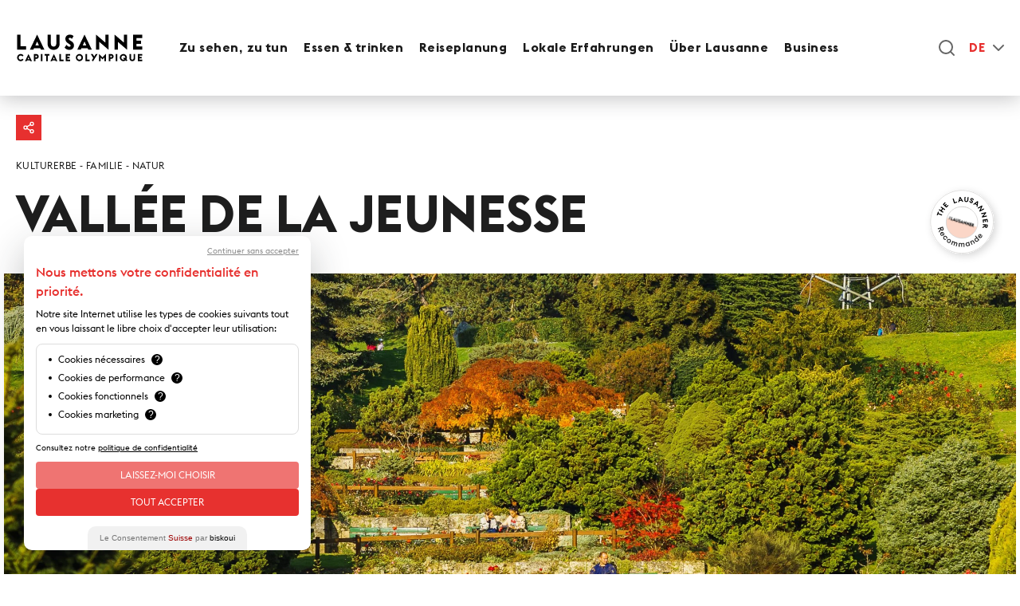

--- FILE ---
content_type: text/html; charset=UTF-8
request_url: https://www.lausanne-tourisme.ch/de/entdecken/vallee-de-la-jeunesse/
body_size: 15976
content:
<!DOCTYPE html>
<html lang="de-DE">
<head>
  <script>var dataLayer = window.dataLayer = window.dataLayer || [];</script>
  <!-- Google Tag Manager -->
  <script>(function(w, d, s, l, i) {
      w[l] = w[l] || [];
      w[l].push({
        'gtm.start':
          new Date().getTime(), event: 'gtm.js'
      });
      var f = d.getElementsByTagName(s)[0],
        j = d.createElement(s), dl = l != 'dataLayer' ? '&l=' + l : '';
      j.async = true;
      j.src =
        'https://www.googletagmanager.com/gtm.js?id=' + i + dl;
      f.parentNode.insertBefore(j, f);
    })(window, document, 'script', 'dataLayer', 'GTM-N55FQ9BL');</script>
  <!-- End Google Tag Manager -->
  <meta charset="utf-8">
  <meta name="viewport" content="width=device-width, initial-scale=1.0, minimal-ui">
  <meta name="facebook-domain-verification" content="ol6p4ctszo9ij7uec1g62l4tq470xt">
  <link rel="icon" type="image/png" href="https://www.lausanne-tourisme.ch/app/themes/bwap-theme/images/favicon.png">
  <link rel="manifest" href="/manifest.json">
    <link rel="canonical" href="https://www.lausanne-tourisme.ch/de/entdecken/vallee-de-la-jeunesse/" /><title>Vallée de la Jeunesse &#8211; Lausanne Tourisme &#8211; Site officiel du tourisme à Lausanne</title>
<meta name='robots' content='max-image-preview:large, index, follow' />
<link rel="alternate" hreflang="fr" href="https://www.lausanne-tourisme.ch/fr/decouvrir/vallee-de-la-jeunesse/" />
<link rel="alternate" hreflang="en" href="https://www.lausanne-tourisme.ch/en/explore/vallee-de-la-jeunesse/" />
<link rel="alternate" hreflang="de" href="https://www.lausanne-tourisme.ch/de/entdecken/vallee-de-la-jeunesse/" />
<link rel="alternate" hreflang="x-default" href="https://www.lausanne-tourisme.ch/fr/decouvrir/vallee-de-la-jeunesse/" />
<link rel='dns-prefetch' href='//ajax.googleapis.com' />
<link rel='dns-prefetch' href='//static2.lausanne-tourisme.ch' />
<link rel="alternate" title="oEmbed (JSON)" type="application/json+oembed" href="https://www.lausanne-tourisme.ch/de/wp-json/oembed/1.0/embed?url=https%3A%2F%2Fwww.lausanne-tourisme.ch%2Fde%2Fentdecken%2Fvallee-de-la-jeunesse%2F" />
<link rel="alternate" title="oEmbed (XML)" type="text/xml+oembed" href="https://www.lausanne-tourisme.ch/de/wp-json/oembed/1.0/embed?url=https%3A%2F%2Fwww.lausanne-tourisme.ch%2Fde%2Fentdecken%2Fvallee-de-la-jeunesse%2F&#038;format=xml" />
<meta property="og:title" content="Vall&eacute;e de la Jeunesse"/><meta name="twitter:title" content="Vall&eacute;e de la Jeunesse"/>    <meta property="og:url" content="https://www.lausanne-tourisme.ch/de/entdecken/vallee-de-la-jeunesse/" />
    <meta property="og:type" content="page" />
    <meta property="og:site_name" content="Lausanne Tourisme - Site officiel du tourisme &agrave; Lausanne" />
    <meta name="twitter:card" content="summary" />
    <meta name="twitter:domain" content="Lausanne Tourisme - Site officiel du tourisme &agrave; Lausanne" />
    <meta property="og:image" content="https://static.lausanne-tourisme.ch/image/upload/f_auto,w_768/dnfg9e6xg3ve1rf0vukq"/><meta name="twitter:image" content="https://static.lausanne-tourisme.ch/image/upload/f_auto,w_768/dnfg9e6xg3ve1rf0vukq"/><meta name="description" content="Ein idealer &Uuml;bungsplatz f&uuml;r Skateboarder und Rollschuhfahrer, die auf einer Strecke von einem Kilometer keine Strasse &uuml;berqueren m&uuml;ssen."/><meta property="og:description" content="Ein idealer &Uuml;bungsplatz f&uuml;r Skateboarder und Rollschuhfahrer, die auf einer Strecke von einem Kilometer keine Strasse &uuml;berqueren m&uuml;ssen."/><meta name="twitter:description" content="Ein idealer &Uuml;bungsplatz f&uuml;r Skateboarder und Rollschuhfahrer, die auf einer Strecke von einem Kilometer keine Strasse &uuml;berqueren m&uuml;ssen."/><style id='wp-img-auto-sizes-contain-inline-css' type='text/css'>
img:is([sizes=auto i],[sizes^="auto," i]){contain-intrinsic-size:3000px 1500px}
/*# sourceURL=wp-img-auto-sizes-contain-inline-css */
</style>
<style id='classic-theme-styles-inline-css' type='text/css'>
/*! This file is auto-generated */
.wp-block-button__link{color:#fff;background-color:#32373c;border-radius:9999px;box-shadow:none;text-decoration:none;padding:calc(.667em + 2px) calc(1.333em + 2px);font-size:1.125em}.wp-block-file__button{background:#32373c;color:#fff;text-decoration:none}
/*# sourceURL=/wp-includes/css/classic-themes.min.css */
</style>
<link rel='stylesheet' id='styles-css' href='https://static2.lausanne-tourisme.ch/assets/main.css?ver=6.9' type='text/css' media='all' />
<script type="text/javascript" id="wpml-cookie-js-extra">
/* <![CDATA[ */
var wpml_cookies = {"wp-wpml_current_language":{"value":"de","expires":1,"path":"/"}};
var wpml_cookies = {"wp-wpml_current_language":{"value":"de","expires":1,"path":"/"}};
//# sourceURL=wpml-cookie-js-extra
/* ]]> */
</script>
<script type="text/javascript" src="https://www.lausanne-tourisme.ch/app/plugins/sitepress-multilingual-cms/res/js/cookies/language-cookie.js?ver=486900" id="wpml-cookie-js" defer="defer" data-wp-strategy="defer"></script>
<script type="text/javascript" src="https://ajax.googleapis.com/ajax/libs/jquery/3.7.1/jquery.min.js" id="jquery-js"></script>
<link rel="https://api.w.org/" href="https://www.lausanne-tourisme.ch/de/wp-json/" />    <style id="antiClickjack">body{display:none !important;}</style>
    <script type="text/javascript">if (self === top) {var antiClickjack = document.getElementById("antiClickjack"); antiClickjack.parentNode.removeChild(antiClickjack);}else{top.location = self.location;}</script>
    <meta name="generator" content="WPML ver:4.8.6 stt:1,4,3;" />
<style id='global-styles-inline-css' type='text/css'>
:root{--wp--preset--aspect-ratio--square: 1;--wp--preset--aspect-ratio--4-3: 4/3;--wp--preset--aspect-ratio--3-4: 3/4;--wp--preset--aspect-ratio--3-2: 3/2;--wp--preset--aspect-ratio--2-3: 2/3;--wp--preset--aspect-ratio--16-9: 16/9;--wp--preset--aspect-ratio--9-16: 9/16;--wp--preset--color--black: #000000;--wp--preset--color--cyan-bluish-gray: #abb8c3;--wp--preset--color--white: #ffffff;--wp--preset--color--pale-pink: #f78da7;--wp--preset--color--vivid-red: #cf2e2e;--wp--preset--color--luminous-vivid-orange: #ff6900;--wp--preset--color--luminous-vivid-amber: #fcb900;--wp--preset--color--light-green-cyan: #7bdcb5;--wp--preset--color--vivid-green-cyan: #00d084;--wp--preset--color--pale-cyan-blue: #8ed1fc;--wp--preset--color--vivid-cyan-blue: #0693e3;--wp--preset--color--vivid-purple: #9b51e0;--wp--preset--gradient--vivid-cyan-blue-to-vivid-purple: linear-gradient(135deg,rgb(6,147,227) 0%,rgb(155,81,224) 100%);--wp--preset--gradient--light-green-cyan-to-vivid-green-cyan: linear-gradient(135deg,rgb(122,220,180) 0%,rgb(0,208,130) 100%);--wp--preset--gradient--luminous-vivid-amber-to-luminous-vivid-orange: linear-gradient(135deg,rgb(252,185,0) 0%,rgb(255,105,0) 100%);--wp--preset--gradient--luminous-vivid-orange-to-vivid-red: linear-gradient(135deg,rgb(255,105,0) 0%,rgb(207,46,46) 100%);--wp--preset--gradient--very-light-gray-to-cyan-bluish-gray: linear-gradient(135deg,rgb(238,238,238) 0%,rgb(169,184,195) 100%);--wp--preset--gradient--cool-to-warm-spectrum: linear-gradient(135deg,rgb(74,234,220) 0%,rgb(151,120,209) 20%,rgb(207,42,186) 40%,rgb(238,44,130) 60%,rgb(251,105,98) 80%,rgb(254,248,76) 100%);--wp--preset--gradient--blush-light-purple: linear-gradient(135deg,rgb(255,206,236) 0%,rgb(152,150,240) 100%);--wp--preset--gradient--blush-bordeaux: linear-gradient(135deg,rgb(254,205,165) 0%,rgb(254,45,45) 50%,rgb(107,0,62) 100%);--wp--preset--gradient--luminous-dusk: linear-gradient(135deg,rgb(255,203,112) 0%,rgb(199,81,192) 50%,rgb(65,88,208) 100%);--wp--preset--gradient--pale-ocean: linear-gradient(135deg,rgb(255,245,203) 0%,rgb(182,227,212) 50%,rgb(51,167,181) 100%);--wp--preset--gradient--electric-grass: linear-gradient(135deg,rgb(202,248,128) 0%,rgb(113,206,126) 100%);--wp--preset--gradient--midnight: linear-gradient(135deg,rgb(2,3,129) 0%,rgb(40,116,252) 100%);--wp--preset--font-size--small: 13px;--wp--preset--font-size--medium: 20px;--wp--preset--font-size--large: 36px;--wp--preset--font-size--x-large: 42px;--wp--preset--spacing--20: 0.44rem;--wp--preset--spacing--30: 0.67rem;--wp--preset--spacing--40: 1rem;--wp--preset--spacing--50: 1.5rem;--wp--preset--spacing--60: 2.25rem;--wp--preset--spacing--70: 3.38rem;--wp--preset--spacing--80: 5.06rem;--wp--preset--shadow--natural: 6px 6px 9px rgba(0, 0, 0, 0.2);--wp--preset--shadow--deep: 12px 12px 50px rgba(0, 0, 0, 0.4);--wp--preset--shadow--sharp: 6px 6px 0px rgba(0, 0, 0, 0.2);--wp--preset--shadow--outlined: 6px 6px 0px -3px rgb(255, 255, 255), 6px 6px rgb(0, 0, 0);--wp--preset--shadow--crisp: 6px 6px 0px rgb(0, 0, 0);}:where(.is-layout-flex){gap: 0.5em;}:where(.is-layout-grid){gap: 0.5em;}body .is-layout-flex{display: flex;}.is-layout-flex{flex-wrap: wrap;align-items: center;}.is-layout-flex > :is(*, div){margin: 0;}body .is-layout-grid{display: grid;}.is-layout-grid > :is(*, div){margin: 0;}:where(.wp-block-columns.is-layout-flex){gap: 2em;}:where(.wp-block-columns.is-layout-grid){gap: 2em;}:where(.wp-block-post-template.is-layout-flex){gap: 1.25em;}:where(.wp-block-post-template.is-layout-grid){gap: 1.25em;}.has-black-color{color: var(--wp--preset--color--black) !important;}.has-cyan-bluish-gray-color{color: var(--wp--preset--color--cyan-bluish-gray) !important;}.has-white-color{color: var(--wp--preset--color--white) !important;}.has-pale-pink-color{color: var(--wp--preset--color--pale-pink) !important;}.has-vivid-red-color{color: var(--wp--preset--color--vivid-red) !important;}.has-luminous-vivid-orange-color{color: var(--wp--preset--color--luminous-vivid-orange) !important;}.has-luminous-vivid-amber-color{color: var(--wp--preset--color--luminous-vivid-amber) !important;}.has-light-green-cyan-color{color: var(--wp--preset--color--light-green-cyan) !important;}.has-vivid-green-cyan-color{color: var(--wp--preset--color--vivid-green-cyan) !important;}.has-pale-cyan-blue-color{color: var(--wp--preset--color--pale-cyan-blue) !important;}.has-vivid-cyan-blue-color{color: var(--wp--preset--color--vivid-cyan-blue) !important;}.has-vivid-purple-color{color: var(--wp--preset--color--vivid-purple) !important;}.has-black-background-color{background-color: var(--wp--preset--color--black) !important;}.has-cyan-bluish-gray-background-color{background-color: var(--wp--preset--color--cyan-bluish-gray) !important;}.has-white-background-color{background-color: var(--wp--preset--color--white) !important;}.has-pale-pink-background-color{background-color: var(--wp--preset--color--pale-pink) !important;}.has-vivid-red-background-color{background-color: var(--wp--preset--color--vivid-red) !important;}.has-luminous-vivid-orange-background-color{background-color: var(--wp--preset--color--luminous-vivid-orange) !important;}.has-luminous-vivid-amber-background-color{background-color: var(--wp--preset--color--luminous-vivid-amber) !important;}.has-light-green-cyan-background-color{background-color: var(--wp--preset--color--light-green-cyan) !important;}.has-vivid-green-cyan-background-color{background-color: var(--wp--preset--color--vivid-green-cyan) !important;}.has-pale-cyan-blue-background-color{background-color: var(--wp--preset--color--pale-cyan-blue) !important;}.has-vivid-cyan-blue-background-color{background-color: var(--wp--preset--color--vivid-cyan-blue) !important;}.has-vivid-purple-background-color{background-color: var(--wp--preset--color--vivid-purple) !important;}.has-black-border-color{border-color: var(--wp--preset--color--black) !important;}.has-cyan-bluish-gray-border-color{border-color: var(--wp--preset--color--cyan-bluish-gray) !important;}.has-white-border-color{border-color: var(--wp--preset--color--white) !important;}.has-pale-pink-border-color{border-color: var(--wp--preset--color--pale-pink) !important;}.has-vivid-red-border-color{border-color: var(--wp--preset--color--vivid-red) !important;}.has-luminous-vivid-orange-border-color{border-color: var(--wp--preset--color--luminous-vivid-orange) !important;}.has-luminous-vivid-amber-border-color{border-color: var(--wp--preset--color--luminous-vivid-amber) !important;}.has-light-green-cyan-border-color{border-color: var(--wp--preset--color--light-green-cyan) !important;}.has-vivid-green-cyan-border-color{border-color: var(--wp--preset--color--vivid-green-cyan) !important;}.has-pale-cyan-blue-border-color{border-color: var(--wp--preset--color--pale-cyan-blue) !important;}.has-vivid-cyan-blue-border-color{border-color: var(--wp--preset--color--vivid-cyan-blue) !important;}.has-vivid-purple-border-color{border-color: var(--wp--preset--color--vivid-purple) !important;}.has-vivid-cyan-blue-to-vivid-purple-gradient-background{background: var(--wp--preset--gradient--vivid-cyan-blue-to-vivid-purple) !important;}.has-light-green-cyan-to-vivid-green-cyan-gradient-background{background: var(--wp--preset--gradient--light-green-cyan-to-vivid-green-cyan) !important;}.has-luminous-vivid-amber-to-luminous-vivid-orange-gradient-background{background: var(--wp--preset--gradient--luminous-vivid-amber-to-luminous-vivid-orange) !important;}.has-luminous-vivid-orange-to-vivid-red-gradient-background{background: var(--wp--preset--gradient--luminous-vivid-orange-to-vivid-red) !important;}.has-very-light-gray-to-cyan-bluish-gray-gradient-background{background: var(--wp--preset--gradient--very-light-gray-to-cyan-bluish-gray) !important;}.has-cool-to-warm-spectrum-gradient-background{background: var(--wp--preset--gradient--cool-to-warm-spectrum) !important;}.has-blush-light-purple-gradient-background{background: var(--wp--preset--gradient--blush-light-purple) !important;}.has-blush-bordeaux-gradient-background{background: var(--wp--preset--gradient--blush-bordeaux) !important;}.has-luminous-dusk-gradient-background{background: var(--wp--preset--gradient--luminous-dusk) !important;}.has-pale-ocean-gradient-background{background: var(--wp--preset--gradient--pale-ocean) !important;}.has-electric-grass-gradient-background{background: var(--wp--preset--gradient--electric-grass) !important;}.has-midnight-gradient-background{background: var(--wp--preset--gradient--midnight) !important;}.has-small-font-size{font-size: var(--wp--preset--font-size--small) !important;}.has-medium-font-size{font-size: var(--wp--preset--font-size--medium) !important;}.has-large-font-size{font-size: var(--wp--preset--font-size--large) !important;}.has-x-large-font-size{font-size: var(--wp--preset--font-size--x-large) !important;}
/*# sourceURL=global-styles-inline-css */
</style>
</head>
<body class="wp-singular poi-template-default single single-poi postid-32874 wp-theme-bwap-theme remote_id_308" x-data="{ searchLayouOpen: false }">
<!-- Google Tag Manager (noscript) -->
<noscript>
  <iframe src="https://www.googletagmanager.com/ns.html?id=GTM-N55FQ9BL"
          title="Google Tag Manager"
          height="0" width="0" style="display:none;visibility:hidden"></iframe>
</noscript>
<!-- End Google Tag Manager (noscript) -->
<div style="display: none"><svg id="icon_menu_arrow_down" width="10" height="5" viewBox="0 0 10 5" xmlns="http://www.w3.org/2000/svg">
    <path d="M1 1l4 2 4-2" stroke-width="2" stroke="currentColor" fill="none"/>
</svg>
<svg id="icon_menu_arrow_right" width="7" height="13" viewBox="0 0 7 13" xmlns="http://www.w3.org/2000/svg">
    <path d="M1 1l5 5.5L1 12" stroke="currentColor" stroke-width="1.4" fill="none" stroke-linecap="round"
          stroke-linejoin="round"/>
</svg>
</div><header class="header">
  <div class="container container--header">
    <div class="header__container">
      <div class="header__navbrand">
        <a href="https://www.lausanne-tourisme.ch/de/">
          <img class="header__logo header__logo--desktop" src="https://static2.lausanne-tourisme.ch/images/logo.svg"
               alt="Lausanne Tourisme - Site officiel du tourisme à Lausanne">
          <img class="header__logo header__logo--mobile" src="https://static2.lausanne-tourisme.ch/images/logo_mobile.svg"
               alt="Lausanne Tourisme - Site officiel du tourisme à Lausanne">
        </a>
      </div>

      <!-- Navigation V2 -->
      <nav class="navigation">
        <div class="navigation__header">
          <div class="header__navbrand">
            <a href="https://www.lausanne-tourisme.ch/de/">
              <img class="header__logo header__logo--desktop" src="https://static2.lausanne-tourisme.ch/images/logo.svg"
                   alt="Lausanne Tourisme - Site officiel du tourisme à Lausanne">
              <img class="header__logo header__logo--mobile" src="https://static2.lausanne-tourisme.ch/images/logo_mobile.svg"
                   alt="Lausanne Tourisme - Site officiel du tourisme à Lausanne">
            </a>
          </div>
          <button class="header__burger burger__close is-active">
                        <span class="burger">
                            <i></i>
                            <i></i>
                            <i></i>
                        </span>
          </button>
        </div>
        <div class="navigation__searchbar">
          <form id="search-layout" action="https://www.lausanne-tourisme.ch/de/">
            <div class="form-search">
              <input id="search-suggestions" placeholder="Forschung..."
                     class="search-suggestions form-input js-search-input" type="text" name="s"
                     value=""
                     autocomplete="off" />
            </div>
          </form>
          <div class="form-suggestion form-suggestion--mobile">
          </div>
        </div>
          <ul class="navigation__container"><li><a class="navigation__link main-item gmtNoTrack" href="">Zu sehen, zu tun<span class="navigation__chevron"></span></a><ul class="navigation__submenu"><span class="navigation__back">&nbsp;&nbsp;Zu sehen, zu tun</span><div class="navigation__wrapper"><div class="navigation__items"><li class="navigation__submenu--list"><a class="sub-item" href="https://www.lausanne-tourisme.ch/de/verandstaltungskalender/">Verandstaltungskalender</a></li><li class="navigation__submenu--list"><a class="sub-item" href="https://www.lausanne-tourisme.ch/de/ausstellungen/">Ausstellungen</a></li><li class="navigation__submenu--list"><a class="sub-item" href="https://www.lausanne-tourisme.ch/de/freizeit/">Aktivitäten</a></li><li class="navigation__submenu--list"><a class="sub-item" href="https://www.lausanne-tourisme.ch/de/stadtrundgang-in-lausanne/">Stadtrundgang</a></li><li class="navigation__submenu--list"><a class="sub-item" href="https://www.lausanne-tourisme.ch/de/spezielle-angebote/">Ihr Erlebnis buchen</a></li><li class="navigation__submenu--list"><a class="sub-item" href="https://www.lausanne-tourisme.ch/de/highlights-von-lausanne/">Highlights von Lausanne</a></li><li class="navigation__submenu--list"><a class="sub-item" href="https://www.lausanne-tourisme.ch/de/ideen-und-ausfluege/">Ideen und Ausflüge</a></li></div><div class="navigation__cta">                                        <!-- CTAs DESKTOP -->
                                                                                                                            <a href="https://www.lausanne-tourisme.ch/de/was-kann-man-im-februar-in-lausanne-unternehmen/"
                                           class="cta__container cta--notmobile card hide">
                                          <div class="cta__overlay card">
                                            <label class="cta__date">To-do-Liste für Februar.</label>
                                            <p class='title'>Was kann man im Februar in Lausanne unternehmen ?</p>
                                                                                        </div>
                                                                                          <div class="cta__effect"></div>
                                                                                      <div class="cta__background"></div>
                                          <img class="cta__img" src="https://www.lausanne-tourisme.ch/app/uploads/2023/01/Hiver-KAZ1289-4-scaled-2.jpg"
                                               alt="Was kann man im Februar in Lausanne unternehmen ?"
                                               title="Was kann man im Februar in Lausanne unternehmen ?" loading='lazy'>
                                        </a>
                                                                              <!-- CTAs DESKTOP -->
                                                                                                                            <a href="https://www.lausanne-tourisme.ch/de/winter-in-lausanne/"
                                           class="cta__container cta--notmobile card hide">
                                          <div class="cta__overlay card">
                                            <label class="cta__date">Im Winter schmückt sich Lausanne mit Lichtern: eine Einladung zum Träumen und Genießen der Magie der Jahreszeit. </label>
                                            <p class='title'>Lausanne im Winter</p>
                                                                                        </div>
                                                                                          <div class="cta__effect"></div>
                                                                                      <div class="cta__background"></div>
                                          <img class="cta__img" src="https://www.lausanne-tourisme.ch/app/uploads/2025/11/Lausanne-hiver-1-WEB-LT-2.jpg"
                                               alt="Lausanne im Winter"
                                               title="Lausanne im Winter" loading='lazy'>
                                        </a>
                                                                              <!-- CTAs DESKTOP -->
                                                                                                                            <a href="https://www.lausanne-tourisme.ch/de/angebot/detektiv-trail/"
                                           class="cta__container cta--notmobile cta hide">
                                          <div class="cta__overlay cta">
                                            <label class="cta__date"></label>
                                            <p class='title'>Detektiv-Trail</p>
                                                                                              <span class="cta__link">Entdecken Sie den Detektiv-Trail !</span>
                                                                                        </div>
                                                                                      <div class="cta__background"></div>
                                          <img class="cta__img" src="https://www.lausanne-tourisme.ch/app/uploads/2023/12/Detektiv-Trail_160dpi_1610x844px.jpg"
                                               alt="Detektiv-Trail"
                                               title="Detektiv-Trail" loading='lazy'>
                                        </a>
                                                                          <!-- CTA MOBILE -->
                                                                          <a href="https://www.lausanne-tourisme.ch/de/ideen-und-ausfluege/"
                                       class="cta__container cta__mobile card">
                                      <div class="cta__overlay card">
                                        <label class="cta__date">Lassen Sie sich von unseren Empfehlungen inspirieren !</label>
                                        <p class='title'>Ideen und Ausflüge</p>
                                                                                </div>
                                                                                  <div class="cta__effect"></div>
                                                                              <div class="cta__background"></div>
                                      <img class="cta__img" src="https://www.lausanne-tourisme.ch/app/uploads/2022/12/Jetee-de-la-Compagnie-3.jpg"
                                           alt="Ideen und Ausflüge"
                                           title='Ideen und Ausflüge' loading='lazy'>
                                    </a>
                                  </div></div></ul></li><li><a class="navigation__link main-item gmtNoTrack" href="">Essen & trinken<span class="navigation__chevron"></span></a><ul class="navigation__submenu"><span class="navigation__back">&nbsp;&nbsp;Essen & trinken</span><div class="navigation__wrapper"><div class="navigation__items"><li class="navigation__submenu--list"><a class="sub-item" href="https://www.lausanne-tourisme.ch/de/essen-und-trinken/">Essen und Trinken in Lausanne</a></li><li class="navigation__submenu--list"><a class="sub-item" href="https://www.lausanne-tourisme.ch/de/good-morning/">Frühstück und Brunch</a></li><li class="navigation__submenu--list"><a class="sub-item" href="https://www.lausanne-tourisme.ch/de/lunch/">Mittagessen</a></li><li class="navigation__submenu--list"><a class="sub-item" href="https://www.lausanne-tourisme.ch/de/dinner-time/">Abendessen</a></li><li class="navigation__submenu--list"><a class="sub-item" href="https://www.lausanne-tourisme.ch/de/tea-time/">Tee und Süßes</a></li><li class="navigation__submenu--list"><a class="sub-item" href="https://www.lausanne-tourisme.ch/de/prost/">Bars</a></li><li class="navigation__submenu--list"><a class="sub-item" href="https://www.lausanne-tourisme.ch/de/terrassen-und-rooftops/">Terrassen und Rooftops</a></li></div><div class="navigation__cta">                                        <!-- CTAs DESKTOP -->
                                                                                                                            <a href="https://issuu.com/jiempe/docs/guide_de_licieux_nume_rique_25-26?fr=sNzdhMjg4MjkxNDQ"
                                           class="cta__container cta--notmobile card hide">
                                          <div class="cta__overlay card">
                                            <label class="cta__date">Entdecken Sie die besten Feinschmecker-Adressen in Lausanne, ausgewählt von leidenschaftlichen Experten.</label>
                                            <p class='title'>Der Schlemmerführer</p>
                                                                                        </div>
                                                                                          <div class="cta__effect"></div>
                                                                                      <div class="cta__background"></div>
                                          <img class="cta__img" src="https://www.lausanne-tourisme.ch/app/uploads/2023/12/GDL.jpg"
                                               alt="Der Schlemmerführer"
                                               title="Der Schlemmerführer" loading='lazy'>
                                        </a>
                                                                              <!-- CTAs DESKTOP -->
                                                                                                                            <a href="https://www.lausanne-tourisme.ch/de/the-lausanner/articles/wogeniesst-man-in-lausanne-eine-leckere-fondue/"
                                           class="cta__container cta--notmobile card hide">
                                          <div class="cta__overlay card">
                                            <label class="cta__date">Entdecken Sie unsere Fondue-Restaurants.</label>
                                            <p class='title'>Wo geniesst man eine leckere Fondue?</p>
                                                                                        </div>
                                                                                          <div class="cta__effect"></div>
                                                                                      <div class="cta__background"></div>
                                          <img class="cta__img" src="https://www.lausanne-tourisme.ch/app/uploads/2020/02/Fondue-fromage.jpg"
                                               alt="Wo geniesst man eine leckere Fondue?"
                                               title="Wo geniesst man eine leckere Fondue?" loading='lazy'>
                                        </a>
                                                                              <!-- CTAs DESKTOP -->
                                                                                                                            <a href="https://www.lausanne-tourisme.ch/de/angebot/schoko-tour-lausanne/"
                                           class="cta__container cta--notmobile cta hide">
                                          <div class="cta__overlay cta">
                                            <label class="cta__date"></label>
                                            <p class='title'>Lausanne Choco Tour</p>
                                                                                              <span class="cta__link">Entdecken Sie den "Lausanne Choco Tour"</span>
                                                                                        </div>
                                                                                      <div class="cta__background"></div>
                                          <img class="cta__img" src="https://www.lausanne-tourisme.ch/app/uploads/2023/04/JIM9055-scaled.jpg"
                                               alt="Lausanne Choco Tour"
                                               title="Lausanne Choco Tour" loading='lazy'>
                                        </a>
                                                                          <!-- CTA MOBILE -->
                                                                          <a href="https://issuu.com/jiempe/docs/guide_de_licieux_nume_rique_25-26?fr=sNzdhMjg4MjkxNDQ"
                                       class="cta__container cta__mobile card">
                                      <div class="cta__overlay card">
                                        <label class="cta__date">Entdecken Sie die besten Feinschmecker-Adressen in Lausanne, ausgewählt von leidenschaftlichen Experten.</label>
                                        <p class='title'>Der Schlemmerführer</p>
                                                                                </div>
                                                                                  <div class="cta__effect"></div>
                                                                              <div class="cta__background"></div>
                                      <img class="cta__img" src="https://www.lausanne-tourisme.ch/app/uploads/2023/12/GDL.jpg"
                                           alt="Der Schlemmerführer"
                                           title='Der Schlemmerführer' loading='lazy'>
                                    </a>
                                  </div></div></ul></li><li><a class="navigation__link main-item gmtNoTrack" href="">Reiseplanung<span class="navigation__chevron"></span></a><ul class="navigation__submenu"><span class="navigation__back">&nbsp;&nbsp;Reiseplanung</span><div class="navigation__wrapper"><div class="navigation__items"><li class="navigation__submenu--list"><a class="sub-item" href="https://www.lausanne-tourisme.ch/de/zugang-nach-lausanne/">Zugang nach Lausanne</a></li><li class="navigation__submenu--list"><a class="sub-item" href="https://www.lausanne-tourisme.ch/de/sich-lausanne-fortbewegen/">Sich in Lausanne fortbewegen</a></li><li class="navigation__submenu--list"><a class="sub-item" href="https://www.lausanne-tourisme.ch/de/lausanne-transport-card-and-more/">Lausanne Transport Card &#038; More</a></li><li class="navigation__submenu--list"><a class="sub-item" href="https://www.lausanne-tourisme.ch/de/unterkunft/">Unterkunft</a></li><li class="navigation__submenu--list"><a class="sub-item" href="https://www.lausanne-tourisme.ch/de/gruppen/">Gruppenreise</a></li><li class="navigation__submenu--list"><a class="sub-item" href="https://www.lausanne-tourisme.ch/de/bildung-forschung/">Studieren in Lausanne</a></li></div><div class="navigation__cta">                                        <!-- CTAs DESKTOP -->
                                                                                                                            <a href="https://www.lausanne-tourisme.ch/de/lausanne-mit-der-familie/"
                                           class="cta__container cta--notmobile card hide">
                                          <div class="cta__overlay card">
                                            <label class="cta__date">Unser Reiseführer durch Lausanne für die ganze Familie !</label>
                                            <p class='title'>Lausanne mit der Familie</p>
                                                                                        </div>
                                                                                          <div class="cta__effect"></div>
                                                                                      <div class="cta__background"></div>
                                          <img class="cta__img" src="https://www.lausanne-tourisme.ch/app/uploads/2020/04/webFamille-au-Musée-Olympique-KAZ_046.jpg"
                                               alt="Lausanne mit der Familie"
                                               title="Lausanne mit der Familie" loading='lazy'>
                                        </a>
                                                                              <!-- CTAs DESKTOP -->
                                                                                                                            <a href="https://www.lausanne-tourisme.ch/de/planen-sie-ihre-verantwortungsvolle-reise/"
                                           class="cta__container cta--notmobile card hide">
                                          <div class="cta__overlay card">
                                            <label class="cta__date">Damit Sie Ihre Reise nachhaltig planen können</label>
                                            <p class='title'>Planen Sie Ihre verantwortungsvolle Reise.</p>
                                                                                        </div>
                                                                                          <div class="cta__effect"></div>
                                                                                      <div class="cta__background"></div>
                                          <img class="cta__img" src="https://www.lausanne-tourisme.ch/app/uploads/2023/07/Lavaux-velo.jpg"
                                               alt="Planen Sie Ihre verantwortungsvolle Reise."
                                               title="Planen Sie Ihre verantwortungsvolle Reise." loading='lazy'>
                                        </a>
                                                                              <!-- CTAs DESKTOP -->
                                                                                                                            <a href="https://www.lausanne-tourisme.ch/de/angebot/lausanne-city-pass/"
                                           class="cta__container cta--notmobile cta hide">
                                          <div class="cta__overlay cta">
                                            <label class="cta__date"></label>
                                            <p class='title'>Lausanne City Pass</p>
                                                                                              <span class="cta__link">Entdecken Sie die Highlights von Lausanne und der Region.</span>
                                                                                        </div>
                                                                                      <div class="cta__background"></div>
                                          <img class="cta__img" src="https://www.lausanne-tourisme.ch/app/uploads/2024/02/lausanne-city-pass-v2-original-bd46754c3e8237.jpg"
                                               alt="Lausanne City Pass"
                                               title="Lausanne City Pass" loading='lazy'>
                                        </a>
                                                                          <!-- CTA MOBILE -->
                                                                          <a href="https://www.lausanne-tourisme.ch/de/angebot/lausanne-city-pass/"
                                       class="cta__container cta__mobile cta">
                                      <div class="cta__overlay cta">
                                        <label class="cta__date"></label>
                                        <p class='title'>Lausanne City Pass</p>
                                                                                      <span class="cta__link">Entdecken Sie die Highlights von Lausanne und der Region.</span>
                                                                                </div>
                                                                              <div class="cta__background"></div>
                                      <img class="cta__img" src="https://www.lausanne-tourisme.ch/app/uploads/2024/02/lausanne-city-pass-v2-original-bd46754c3e8237.jpg"
                                           alt="Lausanne City Pass"
                                           title='Lausanne City Pass' loading='lazy'>
                                    </a>
                                  </div></div></ul></li><li><a class="navigation__link main-item gmtNoTrack" href="https://www.lausanne-tourisme.ch/de/the-lausanner/">Lokale Erfahrungen<span class="navigation__chevron"></span></a><ul class="navigation__submenu"><span class="navigation__back">&nbsp;&nbsp;Lokale Erfahrungen</span><div class="navigation__wrapper"><div class="navigation__items"><li class="navigation__submenu--list"><a class="sub-item" href="https://www.lausanne-tourisme.ch/de/the-lausanner/">The Lausanner</a></li><li class="navigation__submenu--list"><a class="sub-item" href="https://www.lausanne-tourisme.ch/de/le-petit-guide-des-lausanners/">Die Empfehlung der Lausanner</a></li><li class="navigation__submenu--list"><a class="sub-item" href="https://www.lausanne-tourisme.ch/de/the-lausanner/artikeln/">Artikeln</a></li></div><div class="navigation__cta">                                        <!-- CTAs DESKTOP -->
                                                                                                                            <a href="https://www.lausanne-tourisme.ch/de/the-lausanner/articles/in-lausanne-kommt-so-einiges-vor-die-linse-imeine-schoensten-fotospots/"
                                           class="cta__container cta--notmobile card hide">
                                          <div class="cta__overlay card">
                                            <label class="cta__date">Meine schönsten Fotospots !</label>
                                            <p class='title'>In Lausanne kommt so einiges vor die Linse</p>
                                                                                        </div>
                                                                                          <div class="cta__effect"></div>
                                                                                      <div class="cta__background"></div>
                                          <img class="cta__img" src="https://www.lausanne-tourisme.ch/app/uploads/2023/10/10.-Sentier-du-lac-scaled.jpg"
                                               alt="In Lausanne kommt so einiges vor die Linse"
                                               title="In Lausanne kommt so einiges vor die Linse" loading='lazy'>
                                        </a>
                                                                              <!-- CTAs DESKTOP -->
                                                                                                                            <a href="https://www.lausanne-tourisme.ch/de/lausanne-eine-spielwiese-unter-freiem-himmel/"
                                           class="cta__container cta--notmobile card hide">
                                          <div class="cta__overlay card">
                                            <label class="cta__date">Herzlich willkommen in Lausanne! Die viertgrösste Stadt der Schweiz und Olympia-Hauptstadt.</label>
                                            <p class='title'>Lausanne, eine Spielwiese unter freiem Himmel</p>
                                                                                        </div>
                                                                                          <div class="cta__effect"></div>
                                                                                      <div class="cta__background"></div>
                                          <img class="cta__img" src="https://www.lausanne-tourisme.ch/app/uploads/2024/02/Sportifs-Musee-Olympique.jpg"
                                               alt="Lausanne, eine Spielwiese unter freiem Himmel"
                                               title="Lausanne, eine Spielwiese unter freiem Himmel" loading='lazy'>
                                        </a>
                                                                              <!-- CTAs DESKTOP -->
                                                                                                                            <a href="https://www.lausanne-tourisme.ch/en/newsletter/"
                                           class="cta__container cta--notmobile cta hide">
                                          <div class="cta__overlay cta">
                                            <label class="cta__date"></label>
                                            <p class='title'>Erhalten Sie die besten Tipps in Lausanne !</p>
                                                                                              <span class="cta__link">Abonnieren Sie unseren Newsletter</span>
                                                                                        </div>
                                                                                      <div class="cta__background"></div>
                                          <img class="cta__img" src="https://www.lausanne-tourisme.ch/app/uploads/2023/05/Vue-rooftop-1.jpg"
                                               alt="Erhalten Sie die besten Tipps in Lausanne !"
                                               title="Erhalten Sie die besten Tipps in Lausanne !" loading='lazy'>
                                        </a>
                                                                          <!-- CTA MOBILE -->
                                                                          <a href="https://www.lausanne-tourisme.ch/de/lausanne-eine-spielwiese-unter-freiem-himmel/"
                                       class="cta__container cta__mobile card">
                                      <div class="cta__overlay card">
                                        <label class="cta__date">Herzlich willkommen in Lausanne! Die viertgrösste Stadt der Schweiz und Olympia-Hauptstadt.</label>
                                        <p class='title'>Lausanne, eine Spielwiese unter freiem Himmel</p>
                                                                                </div>
                                                                                  <div class="cta__effect"></div>
                                                                              <div class="cta__background"></div>
                                      <img class="cta__img" src="https://www.lausanne-tourisme.ch/app/uploads/2024/02/Sportifs-Musee-Olympique.jpg"
                                           alt="Lausanne, eine Spielwiese unter freiem Himmel"
                                           title='Lausanne, eine Spielwiese unter freiem Himmel' loading='lazy'>
                                    </a>
                                  </div></div></ul></li><li><a class="navigation__link main-item gmtNoTrack" href="https://www.lausanne-tourisme.ch/de/nuetzliche-info/">Über Lausanne<span class="navigation__chevron"></span></a><ul class="navigation__submenu"><span class="navigation__back">&nbsp;&nbsp;Über Lausanne</span><div class="navigation__wrapper"><div class="navigation__items"><li class="navigation__submenu--list"><a class="sub-item" href="https://www.lausanne-tourisme.ch/de/nuetzliche-info/">Nützliche Info</a></li><li class="navigation__submenu--list"><a class="sub-item" href="https://www.lausanne-tourisme.ch/de/lausanne-in-kurze/">Lausanne in Kürze</a></li><li class="navigation__submenu--list"><a class="sub-item" href="https://www.lausanne-tourisme.ch/de/olympische-hauptstadt/">Olympische Haupstadt</a></li><li class="navigation__submenu--list"><a class="sub-item" href="https://www.lausanne-tourisme.ch/de/gut-zu-wissen/">Gut zu wissen</a></li><li class="navigation__submenu--list"><a class="sub-item" href="https://www.lausanne-tourisme.ch/de/broschueren-leitfaeden/">Broschüren und Leitfäden</a></li><li class="navigation__submenu--list"><a class="sub-item" href="https://www.lausanne-tourisme.ch/de/der-nachhaltige-reisefuehrer-fuer-lausanne/">Der nachhaltige Reiseführer</a></li><li class="navigation__submenu--list"><a class="sub-item" href="https://www.lausanne-tourisme.ch/de/tourismusbuero/">Tourismusbüro</a></li></div><div class="navigation__cta">                                        <!-- CTAs DESKTOP -->
                                                                                                                            <a href="https://www.lausanne-tourisme.ch/de/umstieg-auf-sanfte-mobilitaet/"
                                           class="cta__container cta--notmobile card hide">
                                          <div class="cta__overlay card">
                                            <label class="cta__date">Verschiedene Transportmittel stehen Ihnen bei Ihrem Aufenthalt in der Stadt Lausanne zur Verfügung.</label>
                                            <p class='title'>Umstieg auf sanfte Mobilität</p>
                                                                                        </div>
                                                                                          <div class="cta__effect"></div>
                                                                                      <div class="cta__background"></div>
                                          <img class="cta__img" src="https://www.lausanne-tourisme.ch/app/uploads/2022/03/Velo-06.jpg"
                                               alt="Umstieg auf sanfte Mobilität"
                                               title="Umstieg auf sanfte Mobilität" loading='lazy'>
                                        </a>
                                                                              <!-- CTAs DESKTOP -->
                                                                                                                            <a href="https://www.lausanne-tourisme.ch/de/the-lausanner/articles/lausanne-umweltbewusst-und-nachhaltig/"
                                           class="cta__container cta--notmobile card hide">
                                          <div class="cta__overlay card">
                                            <label class="cta__date">Wer Lausanne besucht, wird schnell feststellen, dass die nachhaltige Entwicklung ein wichtiger Schwerpunkt der Stadt ist.</label>
                                            <p class='title'>Lausanne – umweltbewusst und nachhaltig!</p>
                                                                                        </div>
                                                                                          <div class="cta__effect"></div>
                                                                                      <div class="cta__background"></div>
                                          <img class="cta__img" src="https://www.lausanne-tourisme.ch/app/uploads/2017/07/Vue-par-Denantou.jpg"
                                               alt="Lausanne – umweltbewusst und nachhaltig!"
                                               title="Lausanne – umweltbewusst und nachhaltig!" loading='lazy'>
                                        </a>
                                                                              <!-- CTAs DESKTOP -->
                                                                                                                            <a href="https://www.lausanne-tourisme.ch/de/angebot/gefuhrte-besichtigung-der-highlights/"
                                           class="cta__container cta--notmobile cta hide">
                                          <div class="cta__overlay cta">
                                            <label class="cta__date"></label>
                                            <p class='title'>Geführte Besichtigung der Highlights</p>
                                                                                              <span class="cta__link">Entdecken Sie den Geführte Besichtigung der Highlights !</span>
                                                                                        </div>
                                                                                      <div class="cta__background"></div>
                                          <img class="cta__img" src="https://www.lausanne-tourisme.ch/app/uploads/2023/12/20240513_GUIDE_AA-13-e1723014262582.jpg"
                                               alt="Geführte Besichtigung der Highlights"
                                               title="Geführte Besichtigung der Highlights" loading='lazy'>
                                        </a>
                                                                          <!-- CTA MOBILE -->
                                                                          <a href="https://www.lausanne-tourisme.ch/de/angebot/gefuhrte-besichtigung-der-highlights/"
                                       class="cta__container cta__mobile cta">
                                      <div class="cta__overlay cta">
                                        <label class="cta__date"></label>
                                        <p class='title'>Geführte Besichtigung der Highlights</p>
                                                                                      <span class="cta__link">Entdecken Sie den Geführte Besichtigung der Highlights !</span>
                                                                                </div>
                                                                              <div class="cta__background"></div>
                                      <img class="cta__img" src="https://www.lausanne-tourisme.ch/app/uploads/2023/12/20240513_GUIDE_AA-13-e1723014262582.jpg"
                                           alt="Geführte Besichtigung der Highlights"
                                           title='Geführte Besichtigung der Highlights' loading='lazy'>
                                    </a>
                                  </div></div></ul></li><li><a class="navigation__link main-item gmtNoTrack" href="https://www.lausanne-tourisme.ch/de/business/">Business<span class="navigation__chevron"></span></a><ul class="navigation__submenu"><span class="navigation__back">&nbsp;&nbsp;Business</span><div class="navigation__wrapper"><div class="navigation__items"><li class="navigation__submenu--list"><a class="sub-item" href="https://www.lausanne-tourisme.ch/de/business/">Meetings &#038; events</a></li><li class="navigation__submenu--list"><a class="sub-item" href="https://www.lausanne-tourisme.ch/de/trade/">Trade</a></li><li class="navigation__submenu--list"><a class="sub-item" href="https://www.lausanne-montreux-congress.ch/de/">Kongresse</a></li><li class="navigation__submenu--list"><a class="sub-item" href="https://press.lausanne-tourisme.ch/de">Media Corner</a></li></div><div class="navigation__cta">                                        <!-- CTAs DESKTOP -->
                                                                                                                            <a href="https://www.lausanne-tourisme.ch/de/kontakt-business/"
                                           class="cta__container cta--notmobile card hide">
                                          <div class="cta__overlay card">
                                            <label class="cta__date">Unser Dienstleistungen</label>
                                            <p class='title'>Kontakt zu unseren Experten</p>
                                                                                        </div>
                                                                                          <div class="cta__effect"></div>
                                                                                      <div class="cta__background"></div>
                                          <img class="cta__img" src="https://www.lausanne-tourisme.ch/app/uploads/2023/12/office-du-tourisme-desk-scaled-1.jpg"
                                               alt="Kontakt zu unseren Experten"
                                               title="Kontakt zu unseren Experten" loading='lazy'>
                                        </a>
                                                                              <!-- CTAs DESKTOP -->
                                                                                                                            <a href="https://www.lausanne-tourisme.ch/de/dmc/"
                                           class="cta__container cta--notmobile card hide">
                                          <div class="cta__overlay card">
                                            <label class="cta__date">Kontaktieren Sie unsere bevorzugten Partner.</label>
                                            <p class='title'>Destination management companies - DMC</p>
                                                                                        </div>
                                                                                          <div class="cta__effect"></div>
                                                                                      <div class="cta__background"></div>
                                          <img class="cta__img" src="https://www.lausanne-tourisme.ch/app/uploads/2023/03/Quais-dOuchy-3.jpg"
                                               alt="Destination management companies - DMC"
                                               title="Destination management companies - DMC" loading='lazy'>
                                        </a>
                                                                              <!-- CTAs DESKTOP -->
                                                                                                                            <a href="https://venue-finder.lausanne-tourisme.ch/de"
                                           class="cta__container cta--notmobile cta hide">
                                          <div class="cta__overlay cta">
                                            <label class="cta__date"></label>
                                            <p class='title'>Venue Finder</p>
                                                                                              <span class="cta__link">Entdecken</span>
                                                                                        </div>
                                                                                      <div class="cta__background"></div>
                                          <img class="cta__img" src="https://www.lausanne-tourisme.ch/app/uploads/2020/03/Congres-ESEB-2015-12-e1585663409514.jpg"
                                               alt="Venue Finder"
                                               title="Venue Finder" loading='lazy'>
                                        </a>
                                                                          <!-- CTA MOBILE -->
                                                                          <a href="https://venue-finder.lausanne-tourisme.ch/de"
                                       class="cta__container cta__mobile cta">
                                      <div class="cta__overlay cta">
                                        <label class="cta__date"></label>
                                        <p class='title'>Venue Finder</p>
                                                                                      <span class="cta__link">Entdecken</span>
                                                                                </div>
                                                                              <div class="cta__background"></div>
                                      <img class="cta__img" src="https://www.lausanne-tourisme.ch/app/uploads/2020/03/Congres-ESEB-2015-12-e1585663409514.jpg"
                                           alt="Venue Finder"
                                           title='Venue Finder' loading='lazy'>
                                    </a>
                                  </div></div></ul></li></ul>        <div class="navigation__footer">
          <ul>
              <li><a href="https://www.lausanne-tourisme.ch/de/ideen-und-ausfluege/"><img src="https://www.lausanne-tourisme.ch/app/uploads/2023/12/calendar-1.svg" alt="Ideen und Ausfl&uuml;ge" title="Ideen und Ausfl&uuml;ge" loading="lazy"><span>Ideen und Ausflüge</span></a></li><li><a href="https://www.lausanne-tourisme.ch/en/newsletter/"><img src="https://www.lausanne-tourisme.ch/app/uploads/2023/12/mail.svg" alt="Newsletter" title="Newsletter" loading="lazy"><span>Newsletter</span></a></li><li><a href="https://www.lausanne-tourisme.ch/de/tourismusbuero/"><img src="https://www.lausanne-tourisme.ch/app/uploads/2023/12/map-pin.svg" alt="Wo Sie uns finden" title="Wo Sie uns finden" loading="lazy"><span>Wo Sie uns finden</span></a></li>          </ul>
        </div>
      </nav>
      <!-- New Navigation End -->

      <div class="header__subnav">
        <div class="header__side-menu">
          <a
            href="javascript:void(0)" class="feather-search"
            title="Suche durchführen"
            x-on:click="
                        searchLayouOpen = true;
                        $nextTick(() => {
                          setTimeout(() => {
                              //get all inputs used to search content
                              const inputs = document.querySelectorAll('#search-suggestions')

                              //the active input is always the second
                              inputs[1].focus({ focusVisible: true });
                          },50);
                        })
                         "
            aria-haspopup="true" aria-controls="search-layout">
            <img src="https://static2.lausanne-tourisme.ch/images/feather/search.svg" class="feather gray">
          </a>
              <div class="header__lang">
    <ul>
      <li class="header__current-lang">
                                    <a href="javascript:void(0)">de              <img src="https://static2.lausanne-tourisme.ch/images/feather/chevron-down.svg" class="feather gray">
            </a>
                  <ul class="header__submenu">
                                            <li>
                  <a href="https://www.lausanne-tourisme.ch/fr/decouvrir/vallee-de-la-jeunesse/">fr</a>
                </li>
                                                            <li>
                  <a href="https://www.lausanne-tourisme.ch/en/explore/vallee-de-la-jeunesse/">en</a>
                </li>
                                    </ul>
      </li>
    </ul>
  </div>
          <button class="header__burger burger__open">
                        <span class="burger">
                            <i></i>
                            <i></i>
                            <i></i>
                        </span>
          </button>
        </div>
      </div>
    </div>
  </div>
</header>

<div class="hero hero--variant-poi" style="--text-color: #1e1e1e">
  <div class="hero__breadcrumb">
    <div class="container">
        <div class="top-nav">
      <div class="side-menu">
    <a href="#share-modal" title="Info teilen" class="js-popup-modal">
      <img src="https://static2.lausanne-tourisme.ch/images/feather/share-2.svg" class="feather invert">
    </a>
        </div>
</div>
    </div>
  </div>
          <div class="hero__mobile-gallery-wrapper">
        <div class="hero__mobile-gallery-info js-mobile-gallery-info"></div>
        <div class="js-mobile-gallery">
                          <div class="hero__mobile-gallery-item item">
                    <img class='hero__mobile-gallery-image' src='https://static.lausanne-tourisme.ch/image/upload/f_auto,w_2500/dnfg9e6xg3ve1rf0vukq' loading='lazy' title="&copy; LT/Laurent Kaczor" alt="&copy; LT/Laurent Kaczor">              </div>
                    </div>
      </div>
      <div class="hero__wrapper">
    <div class="hero__container">
      <div class="hero__body">
                      <div class="hero__gallery-wrapper">
              <div class="hero__gallery hero__gallery--1-items">
                                      <a class="hero__gallery-item js-popup" href="https://static.lausanne-tourisme.ch/image/upload/f_auto,w_2500/dnfg9e6xg3ve1rf0vukq">
                          <img class='hero__image hero__image--variante-poster' src='https://static.lausanne-tourisme.ch/image/upload/f_auto,w_2500/dnfg9e6xg3ve1rf0vukq' loading='lazy' title="&copy; LT/Laurent Kaczor" alt="&copy; LT/Laurent Kaczor">                    </a>
                                </div>
            </div>
          
                      <div class="hero__tags">
                <div><a href="https://www.lausanne-tourisme.ch/de/hashtags/?tag=Kulturerbe">Kulturerbe</a> <a href="https://www.lausanne-tourisme.ch/de/hashtags/?tag=Familie">Familie</a> <a href="https://www.lausanne-tourisme.ch/de/hashtags/?tag=Natur">Natur</a> </div>            </div>
          
          
                  <div class="hero__header">
          <h1 class="hero__title">
            Vallée de la Jeunesse
        </h1>
        <div class="hero__badges">
              <img width='100' height='100' title='Der Lausanner empfiehlt' class='hero__badge' src='https://static2.lausanne-tourisme.ch/images/badge.svg' loading='lazy' title="Der Lausanner empfiehlt" alt="">        </div>
      </div>
                        <div class="hero__info">
                                            <div class="hero__detail hero__location">
                            <strong>
                                Wo?                            </strong>
                            <div>
                                <span class="gmtLocationSingle" style="font-weight: 100;">Vallée de la Jeunesse</span>
                                    <div class="js-distance" data-lat="46.520411" data-lng="6.604334">
        <button class="btn btn--geoposition hidden">Meine Geolokalisierung verwenden</button>
        <span class="result hidden">salut</span>
    </div>
                                </div>
                        </div>
                                        </div>
            
            
                            <div class="hero__content">
                    Ein idealer Übungsplatz für Skateboarder und Rollschuhfahrer, die auf einer Strecke von einem Kilometer keine Strasse überqueren müssen. Spaziergänger geniessen den Rosengarten. Mit seinen leicht abschüssigen Wegen, seinen Tausenden Rosensträuchern und seiner aussergewöhnlichen Architektur wirkt das Vallée de la Jeunesse fast unwirklich, wie aus vergangener Zeit.                </div>

                                    <div class="hero__content">
                        <a class="hero__description-anchor"
                           href="#description">Mehr Informationen</a>
                    </div>
                                    </div>
    </div>
</div>
</div>
  <main>
          <section class="section section--practical">
      <div class="container">
        <div class="section__header">
          <h2 class="section__title">Nützliche Informationen</h2>
        </div>
          
<div
    class="tabs "
    x-data="{ tab: 'schedules_and_address', currentTeaser: null }"
    >
    <div class="tabs__nav-wrapper">
        <nav class="tabs__nav">
                            <a
                    href="#"
                    class="tab"
                    :class="{ 'tab--active': tab === 'schedules_and_address' }"
                    @click.prevent="tab = 'schedules_and_address'; hideNearestPoi();"
                                    >
                    <span class="tab__text">Öffnungszeiten und Adresse</span>
                </a>
                            <a
                    href="#"
                    class="tab"
                    :class="{ 'tab--active': tab === 'practical' }"
                    @click.prevent="tab = 'practical'; hideNearestPoi();"
                                    >
                    <span class="tab__text">Nützlich</span>
                </a>
                            <a
                    href="#"
                    class="tab"
                    :class="{ 'tab--active': tab === 'contact' }"
                    @click.prevent="tab = 'contact'; hideNearestPoi();"
                                    >
                    <span class="tab__text">Kontakt</span>
                </a>
                    </nav>
    </div>

                    <div class="tabs__contents tabs__contents--two-columns">
                            <div class="tabs__content tabs__content--left hidden-mobile hidden-tablet">
                    
<div style="position: relative;">
    <div id="gmap_698236ba200e6" class="map" data-key="AIzaSyAwj9fAT9MaWykeHozAJyq28KkNcRoT22A" style="background: lightgray;display: flex;justify-content: center;align-items: center;">
        <p>Google Maps-Cookies nicht aktiviert</p>
    </div>
            <a class="btn btn--openstreetmap" target="_blank" rel="noreferrer"
           style="position:absolute; bottom: 20px; right: 15px;background:#fff"
           href="https://www.google.com/maps?q=46.520411,6.604334">
            Auf Google Maps anzeigen        </a>
    </div>
                </div>
            
                            <div class="tabs__content tabs__content--right tabs--padding-left">
                    <div class="tabs__content-item" x-show="tab === 'schedules_and_address'">
                                <h4>Adresse</h4>
            	<div class='address'>
		Vallée de la Jeunesse<br>1007 Lausanne
			<p>
		<a class='btn btn--geoposition' href='https://www.google.com/maps/dir/?api=1&destination=46.520411,6.604334' target='_blank' rel='noreferrer noopener' style='margin-bottom: 12px;'>
			Wie geht man dorthin
		</a>
	</p>
	</div>            
    </div>
<div class="tabs__content-item" x-show="tab === 'practical'">
    <div>Ausstattung:<br />- Spielplätze.<br />- Skater- und Rollerblade-Pisten.<br />- Ein Spielbereich.<br />- Öffentliche Toiletten.<br />- Für Hunde zugängliche Bereiche.</div>
</div>
<div class="tabs__content-item" x-show="tab === 'contact'">
	
    
	<p class="tabs__content-line"><a target="_blank" rel="noreferrer noopener" href="https://www.lausanne.ch/vie-pratique/nature/parc-promenades/sites-de-loisirs/vallee-jeunesse.html"><img class="tabs__content-icon"
                  src="https://www.lausanne-tourisme.ch/app/themes/bwap-theme/images/external-link.svg"
                  alt="External link icon"> Webseite</a></p></div>

                </div>
                    </div>
    
    </div>
      </div>
    </section>

    <section class="section" style='color: var(--accent-color);'>
      <div class="container">
        <aside class="content-aside">
                    </aside>
      </div>
    </section>

              <section class="section section--custom_testimonials">
                <div class="container">
        <div class="testimonies">
            <div
                class="testimonies__wrapper js-testimony"
                data-slides-to-show="1">
                                    <div class="testimonies__item-wrapper">
                            <div class="author">
                    <figure class="author__avatar">
                  <img class='img-rounded' width='50' height='50' src='https://static.lausanne-tourisme.ch/image/upload/c_fill,g_face,w_170,h_170,z_0.7/vaqpy6xwhpcs4d1q99du' loading='lazy' title="author avatar" alt="author avatar">            </figure>
                    <div class="author__info">
                    </div>
    </div>
                        <div class="testimony">
                                <div class="author">
                    <figure class="author__avatar">
                  <img class='img-rounded' width='50' height='50' src='https://static.lausanne-tourisme.ch/image/upload/c_fill,g_face,w_170,h_170,z_0.7/vaqpy6xwhpcs4d1q99du' loading='lazy' title="Dominik, der arch-photo fan" alt="Dominik, der arch-photo fan">            </figure>
                    <div class="author__info">
                            <div class="author__suptitle">Der Lausanner empfiehlt</div>
                                <div class="author__title">
                    <span>                    Dominik                    </span>                    der arch-photo fan                </div>
                        </div>
    </div>
                                <blockquote>Ich liebe diesen abschüssigen Park zwischen Stadt und Natur, wo man zwischen den 1964 für die Landesausstellung erbauten Parkanlagen und Gebäuden entlang schlendert.<div><a class="btn btn--lausanner" href="https://www.lausanne-tourisme.ch/de/the-lausanner/autor/">Die Lausanners entdecken</a></div></blockquote>
                                                        </div>
                    </div>
                                        <div class="testimonies__item-wrapper">
                            <div class="author">
                    <figure class="author__avatar">
                  <img class='img-rounded' width='50' height='50' src='https://static.lausanne-tourisme.ch/image/upload/c_fill,g_face,w_170,h_170,z_0.7/app5cynl6lioen6oez7q' loading='lazy' title="author avatar" alt="author avatar">            </figure>
                    <div class="author__info">
                    </div>
    </div>
                        <div class="testimony">
                                <div class="author">
                    <figure class="author__avatar">
                  <img class='img-rounded' width='50' height='50' src='https://static.lausanne-tourisme.ch/image/upload/c_fill,g_face,w_170,h_170,z_0.7/app5cynl6lioen6oez7q' loading='lazy' title="Pierre, der Asphaltsnowboarder" alt="Pierre, der Asphaltsnowboarder">            </figure>
                    <div class="author__info">
                            <div class="author__suptitle">Der Lausanner empfiehlt</div>
                                <div class="author__title">
                    <span>                    Pierre                    </span>                    der Asphaltsnowboarder                </div>
                        </div>
    </div>
                                <blockquote>Echte Skater und alle anderen mit einem Skateboard ähnlichen Gefährt unter den Füssen, kommen an diesem Ort in Lausanne einfach nicht vorbei! Dieser prächtige Park ist nach der Weltausstellung von 1964 benannt. Es macht immer wieder Spass, auf dieser perfekten Runde hinunter zu sausen! Die Strecke ist 1 km lang und perfekt asphaltiert. Die Asphaltschwellen warten nur darauf, von den Skatern erobert zu werden. Obendrein gibt es hier keinen Autoverkehr und so schlängelt sich der Weg durch ein herrliches Blumenmeer aus ungefähr 8.000 verschiedenen Rosensorten!<div><a class="btn btn--lausanner" href="https://www.lausanne-tourisme.ch/de/the-lausanner/autor/">Die Lausanners entdecken</a></div></blockquote>
                                                        </div>
                    </div>
                                        <div class="testimonies__item-wrapper">
                            <div class="author">
                    <figure class="author__avatar">
                  <img class='img-rounded' width='50' height='50' src='https://static.lausanne-tourisme.ch/image/upload/c_fill,g_face,w_170,h_170,z_0.7/amelie-x7azjn' loading='lazy' title="author avatar" alt="author avatar">            </figure>
                    <div class="author__info">
                    </div>
    </div>
                        <div class="testimony">
                                <div class="author">
                    <figure class="author__avatar">
                  <img class='img-rounded' width='50' height='50' src='https://static.lausanne-tourisme.ch/image/upload/c_fill,g_face,w_170,h_170,z_0.7/amelie-x7azjn' loading='lazy' title="Am&eacute;lie, die bezaubernde Illustratorin" alt="Am&eacute;lie, die bezaubernde Illustratorin">            </figure>
                    <div class="author__info">
                            <div class="author__suptitle">Der Lausanner empfiehlt</div>
                                <div class="author__title">
                    <span>                    Amélie                    </span>                    die bezaubernde Illustratorin                </div>
                        </div>
    </div>
                                <blockquote>Als leidenschaftliche Inlineskaterin ist die Parkanlage Vallée de la jeunesse für mich ein magischer Ort, wo ich trainieren und Spass haben kann. Skateboarderinnen und Inlineskater sausen hier die steile, ein Kilometer lange Strecke bis zur Vidy-Ebene hinunter. Der Park bietet aber weit mehr als das, so zum Beispiel einen Kinderspielplatz, ein Wellen-Parcours und sogar ein interaktives Wissenschaftsmuseum für Kinder, das Espaces des Inventions. An diesem vielseitigen Ort ist für alle etwas dabei.<div><a class="btn btn--lausanner" href="https://www.lausanne-tourisme.ch/de/the-lausanner/autor/">Die Lausanners entdecken</a></div></blockquote>
                                                        </div>
                    </div>
                                </div>
        </div>
    </div>
            </section>
          <div id="description"></div>    <div class="container">
        <div class="story js-story" style="--story-background-color:#eef7f0;">
            <div class="story__wrapper story__wrapper--only-text">
                <div class="story__content">
                                            <h2 class="story__title">
                            Mehr Informationen                        </h2>
                                                              <div>Die 4 Highlights: ein wirklich genialer Spielplatz, herrliche Rosengärten und ein natürlich abfallendes - bei erfahrenen Skatern überaus beliebtes - Gelände, und nicht zuletzt derEspace des inventions, ein interaktives Wissenschaftsmuseum für Kinder und ein Spielbereich. Und wenn Sie Ihren Spaziergang verlängern wollen, folgen Sie einfach dem Weg bis zur Vidy-Ebene und dem Seeufer.</div>                                    </div>
                            </div>
                    </div>
    </div>
      
        </main>
<footer class="footer">
    <div class="container">
        <div class="footer__top">
            <div class="footer__social">
                  <div class='h2'>Folgen Sie uns !</div>
  <div class="social">
              <a class="social__item" href="https://www.facebook.com/LausanneCapitaleOlympique/" target="_blank" rel="noreferrer noopener">
                          <img title="facebook"
                   src="https://static2.lausanne-tourisme.ch/images/feather/facebook.svg" class="feather invert">
                        </a>
                  <a class="social__item" href="https://twitter.com/LausanneCO" target="_blank" rel="noreferrer noopener">
                          <img title="twitter"
                   src="https://static2.lausanne-tourisme.ch/images/feather/twitter.svg" class="feather invert">
                        </a>
                  <a class="social__item" href="https://www.instagram.com/thelausanner/" target="_blank" rel="noreferrer noopener">
                          <img title="instagram"
                   src="https://static2.lausanne-tourisme.ch/images/feather/instagram.svg" class="feather invert">
                        </a>
                  <a class="social__item" href="https://www.youtube.com/LausanneTourisme" target="_blank" rel="noreferrer noopener">
                          <img title="youtube"
                   src="https://static2.lausanne-tourisme.ch/images/feather/youtube.svg" class="feather invert">
                        </a>
                  <a class="social__item" href="https://www.linkedin.com/company/lausanne-capitale-olympique" target="_blank" rel="noreferrer noopener">
                          <img title="linkedin"
                   src="https://static2.lausanne-tourisme.ch/images/feather/linkedin.svg" class="feather invert">
                        </a>
            </div>
                </div>

              <div class="footer__newsletter">
    <div class='h2'>Recevez les bons plans de Lausanne</div>
    <a href="https://www.lausanne-tourisme.ch/fr/newsletter/" class="btn btn--big">
        <img src="https://static2.lausanne-tourisme.ch/images/feather/mail.svg" class="feather invert">        S&#039;inscrire    </a>
  </div>

            
                            <div class='footer__sponsors'>
                    
                                            <a href="https://www.lausanne-tourisme.ch/fr/nos-partenaires/" target="_blank" rel="noreferrer noopener">
                    
                    <div class="h2" style="display: inline-block;">
                        Unsere Partner                    </div>

                                            </a>
                    
                    <div class="logogrid">
                                                    
                                                            <a class="logogrid__link" href="https://www.lausanne.ch/" target="_blank" rel="noopener noreferrer">
                            
                              <img class='logogrid__logo' src='https://www.lausanne-tourisme.ch/app/uploads/2020/04/villelogo.svg' loading='lazy' title="Logo sponsor" alt="Logo sponsor">
                                                            </a>
                            
                                                    
                                                            <a class="logogrid__link" href="https://www.myvaud.ch/fr/" target="_blank" rel="noopener noreferrer">
                            
                              <img class='logogrid__logo' src='https://www.lausanne-tourisme.ch/app/uploads/2023/12/Logo_VAUD_FR.svg' loading='lazy' title="Logo sponsor" alt="Logo sponsor">
                                                            </a>
                            
                                                    
                                                            <a class="logogrid__link" href="https://www.lausanne-montreux-congress.ch" target="_blank" rel="noopener noreferrer">
                            
                              <img class='logogrid__logo' src='https://www.lausanne-tourisme.ch/app/uploads/2020/04/lmc.svg' loading='lazy' title="Logo sponsor" alt="Logo sponsor">
                                                            </a>
                            
                                                    
                                                            <a class="logogrid__link" href="https://www.myswitzerland.com" target="_blank" rel="noopener noreferrer">
                            
                              <img class='logogrid__logo' src='https://www.lausanne-tourisme.ch/app/uploads/2024/05/01_Switzerland_Member_White_Logo_Flag_RGB-1.svg' loading='lazy' title="Logo sponsor" alt="Logo sponsor">
                                                            </a>
                            
                                                    
                                                            <a class="logogrid__link" href="https://www.t-l.ch/" target="_blank" rel="noopener noreferrer">
                            
                              <img class='logogrid__logo' src='https://www.lausanne-tourisme.ch/app/uploads/2024/05/logo_tl_logo-tl-copie.svg' loading='lazy' title="Logo sponsor" alt="Logo sponsor">
                                                            </a>
                            
                                                    
                                                            <a class="logogrid__link" href="https://www.tgv-lyria.com/" target="_blank" rel="noopener noreferrer">
                            
                              <img class='logogrid__logo' src='https://www.lausanne-tourisme.ch/app/uploads/2020/04/logo_tgvlyria.png' loading='lazy' title="Logo sponsor" alt="Logo sponsor">
                                                            </a>
                            
                                            </div>
                </div>
                    </div>

        <div class="footer__bottom">
                            <div class="footer__address">
                    <div class="title-menu">Kontakt</div>

                    <p><b>Lausanne Tourisme &#8211; administration</b><br />
Avenue de Rhodanie 2 – CP 975<br />
1001 Lausanne – Suisse<br />
<a href="mailto:info@lausanne-tourisme.ch">info@lausanne-tourisme.ch</a><br />
<a href="tel:+41216137373">+41 21 613 73 73</a></p>
<div id="mciapp-exclusion-container"></div>

                    
                                            <a href="https://www.lausanne-tourisme.ch/de/tourismusbuero/"
                           class="btn btn--big"
                           title="Wo Sie uns finden ?"
                                                   >
                            Wo Sie uns finden ?                        </a>
                                    </div>
            
            <div class="footer__info">
                <div class="footer__menu"><ul id="menu-footer-allemand" class="menu"><li id="menu-item-38071" class="title-menu menu-item menu-item-type-custom menu-item-object-custom menu-item-has-children menu-item-38071"><a>Institutionell</a>
<ul class="sub-menu">
	<li id="menu-item-38072" class="menu-item menu-item-type-post_type menu-item-object-page menu-item-38072"><a href="https://www.lausanne-tourisme.ch/de/a-propos/">Über Lausanne Tourisme</a></li>
	<li id="menu-item-38073" class="menu-item menu-item-type-post_type menu-item-object-page menu-item-38073"><a href="https://www.lausanne-tourisme.ch/de/jobs/">Jobs</a></li>
	<li id="menu-item-38074" class="menu-item menu-item-type-post_type menu-item-object-page menu-item-38074"><a href="https://www.lausanne-tourisme.ch/de/nutzungsbedingungen-webseite/">Allgemeine Nutzungsbedingungen der Website</a></li>
	<li id="menu-item-38075" class="menu-item menu-item-type-post_type menu-item-object-page menu-item-38075"><a href="https://www.lausanne-tourisme.ch/de/datenschutzrichtlinien/">Datenschutzrichtlinien</a></li>
</ul>
</li>
<li id="menu-item-38076" class="title-menu menu-item menu-item-type-custom menu-item-object-custom menu-item-has-children menu-item-38076"><a>Mehr</a>
<ul class="sub-menu">
	<li id="menu-item-38077" class="menu-item menu-item-type-custom menu-item-object-custom menu-item-38077"><a href="https://www.lausanne-montreux-congress.ch/en">Kongresse</a></li>
	<li id="menu-item-45989" class="menu-item menu-item-type-post_type menu-item-object-page menu-item-45989"><a href="https://www.lausanne-tourisme.ch/de/trade/">Trade</a></li>
	<li id="menu-item-98759" class="menu-item menu-item-type-custom menu-item-object-custom menu-item-98759"><a href="https://press.lausanne-tourisme.ch/de">Media Corner</a></li>
	<li id="menu-item-38079" class="menu-item menu-item-type-post_type menu-item-object-page menu-item-38079"><a href="https://www.lausanne-tourisme.ch/de/broschueren-leitfaeden/">Broschüren und Leitfäden</a></li>
</ul>
</li>
<li id="menu-item-69777" class="menu-item menu-item-type-post_type menu-item-object-page menu-item-69777"><a href="https://www.lausanne-tourisme.ch/de/business/">Business</a></li>
</ul></div>                <div class="footer__logo">
                    <a href="https://www.lausanne-tourisme.ch/de/">
                          <img class='' src='https://static2.lausanne-tourisme.ch/images/logo_footer.svg' loading='lazy' title="Lausanne Tourisme - Site officiel du tourisme &agrave; Lausanne" alt="Lausanne Tourisme - Site officiel du tourisme &agrave; Lausanne">                    </a>
                </div>
            </div>
        </div>
    </div>
</footer>



<div class="search-layout" x-on:click="searchLayouOpen = false" x-on:keydown.escape="searchLayouOpen = false"
     x-bind:class="{ 'is-active': searchLayouOpen }">
    <div class="wrapper-search" x-on:click.stop>
        <form id="search-layout" action="https://www.lausanne-tourisme.ch/de/">
            <div class="form-search">
                <input id="search-suggestions" placeholder="Forschung..."
                       class="search-suggestions form-input js-search-input"
                       type="text"
                       name="s"
                       value=""
                       autocomplete="off"
                />
            </div>
            <button class="form-submit" type="submit">
              <img src="https://static2.lausanne-tourisme.ch/images/feather/search.svg" class="feather invert">            </button>
        </form>
        <div class="form-suggestion">
        </div>
    </div>
</div><script>
  const mapStyle = [{
    'featureType': 'water',
    'elementType': 'geometry',
    'stylers': [{
      'color': '#e9e9e9'
    }, {
      'lightness': 17
    }]
  }, {
    'featureType': 'landscape',
    'elementType': 'geometry',
    'stylers': [{
      'color': '#f5f5f5'
    }, {
      'lightness': 20
    }]
  }, {
    'featureType': 'road.highway',
    'elementType': 'geometry.fill',
    'stylers': [{
      'color': '#ffffff'
    }, {
      'lightness': 17
    }]
  }, {
    'featureType': 'road.highway',
    'elementType': 'geometry.stroke',
    'stylers': [{
      'color': '#ffffff'
    }, {
      'lightness': 29
    }, {
      'weight': 0.2
    }]
  }, {
    'featureType': 'road.arterial',
    'elementType': 'geometry',
    'stylers': [{
      'color': '#ffffff'
    }, {
      'lightness': 18
    }]
  }, {
    'featureType': 'road.local',
    'elementType': 'geometry',
    'stylers': [{
      'color': '#ffffff'
    }, {
      'lightness': 16
    }]
  }, {
    'featureType': 'poi',
    'elementType': 'geometry',
    'stylers': [{
      'color': '#f5f5f5'
    }, {
      'lightness': 21
    }]
  }, {
    'featureType': 'poi.park',
    'elementType': 'geometry',
    'stylers': [{
      'color': '#dedede'
    }, {
      'lightness': 21
    }]
  }, {
    'elementType': 'labels.text.stroke',
    'stylers': [{
      'visibility': 'on'
    }, {
      'color': '#ffffff'
    }, {
      'lightness': 16
    }]
  }, {
    'elementType': 'labels.text.fill',
    'stylers': [{
      'saturation': 36
    }, {
      'color': '#333333'
    }, {
      'lightness': 40
    }]
  }, {
    'elementType': 'labels.icon',
    'stylers': [{
      'visibility': 'off'
    }]
  }, {
    'featureType': 'transit',
    'elementType': 'geometry',
    'stylers': [{
      'color': '#f2f2f2'
    }, {
      'lightness': 19
    }]
  }, {
    'featureType': 'administrative',
    'elementType': 'geometry.fill',
    'stylers': [{
      'color': '#fefefe'
    }, {
      'lightness': 20
    }]
  }, {
    'featureType': 'administrative',
    'elementType': 'geometry.stroke',
    'stylers': [{
      'color': '#fefefe'
    }, {
      'lightness': 17
    }, {
      'weight': 1.2
    }]
  }];
</script>
<script type="speculationrules">
{"prefetch":[{"source":"document","where":{"and":[{"href_matches":"/de/*"},{"not":{"href_matches":["/wp/wp-*.php","/wp/wp-admin/*","/app/uploads/*","/app/*","/app/plugins/*","/app/themes/bwap-theme/*","/de/*\\?(.+)"]}},{"not":{"selector_matches":"a[rel~=\"nofollow\"]"}},{"not":{"selector_matches":".no-prefetch, .no-prefetch a"}}]},"eagerness":"conservative"}]}
</script>
<div id="share-modal" class="mfp-hide modal">
    <h3>Seite teilen</h3>
    <div class="modal__share">
        <a
            href="http://twitter.com/share?url=https%3A%2F%2Fwww.lausanne-tourisme.ch%2Fde%2Fentdecken%2Fvallee-de-la-jeunesse%2F&text=Vall%C3%A9e+de+la+Jeunesse"
            target="_blank"
            rel="noreferrer noopener"
            class="btn-social"
        >
            <span class="square square--social">
                <img src="https://static2.lausanne-tourisme.ch/images/feather/twitter.svg" class="feather invert">
            </span>
            <span class="button-text">Twitter</span>
        </a>

        <a
            href="http://www.facebook.com/sharer/sharer.php?u=https%3A%2F%2Fwww.lausanne-tourisme.ch%2Fde%2Fentdecken%2Fvallee-de-la-jeunesse%2F"
            target="_blank"
            rel="noreferrer noopener"
            class="btn-social"
        >
            <span class="square square--social">
                <img src="https://static2.lausanne-tourisme.ch/images/feather/facebook.svg" class="feather invert">
            </span>
            <span class="button-text">Facebook</span>
        </a>

        <a
            href="http://www.linkedin.com/shareArticle?url=https%3A%2F%2Fwww.lausanne-tourisme.ch%2Fde%2Fentdecken%2Fvallee-de-la-jeunesse%2F&title=Vall%C3%A9e+de+la+Jeunesse"
            target="_blank"
            rel="noreferrer noopener"
            class="btn-social"
        >
            <span class="square square--social">
                <img src="https://static2.lausanne-tourisme.ch/images/feather/linkedin.svg" class="feather invert">
            </span>
            <span class="button-text">Linkedin</span>
        </a>

        <a
            href="mailto:?subject=Vall%C3%A9e+de+la+Jeunesse&body=https%3A%2F%2Fwww.lausanne-tourisme.ch%2Fde%2Fentdecken%2Fvallee-de-la-jeunesse%2F"
            target="_blank"
            rel="noreferrer noopener"
            class="btn-social"
        >
            <span class="square square--social">
                <img src="https://static2.lausanne-tourisme.ch/images/feather/mail.svg" class="feather invert">
            </span>
            <span class="button-text">E-mail</span>
        </a>
    </div>
</div>
        <script>
          const distance = document.querySelector('.js-distance');
          const button = distance.querySelector('button');
          const result = distance.querySelector('.result');

          if (window.sessionStorage && sessionStorage.getItem('myPosition')) {
            const myPosition = JSON.parse(sessionStorage.getItem('myPosition'));
            result.textContent = calculateDistance(
              distance.dataset.lat,
              distance.dataset.lng,
              myPosition.latitude,
              myPosition.longitude
            ) + ' km';
            result.classList.remove('hidden');
          } else {
            if (navigator.geolocation && distance && distance.dataset.lng && distance.dataset.lat) {
              button.classList.remove('hidden');
              button.addEventListener('click', handleDistance);
            }
          }

          function handleDistance() {
            navigator.geolocation.getCurrentPosition((position) => {
              sessionStorage.setItem('myPosition', JSON.stringify({
                latitude: position.coords.latitude,
                longitude: position.coords.longitude
              }));
              button.classList.add('hidden');
              result.textContent = calculateDistance(
                distance.dataset.lat,
                distance.dataset.lng,
                position.coords.latitude,
                position.coords.longitude
              ) + ' km';
              result.classList.remove('hidden');
            }, (error) => {
              // check if the user denied geolocation, or if there was any other problem
              if (error.code == error.PERMISSION_DENIED) {
                alert('Geolocation has been disabled on this page');
              } else {
                alert('Unable to find your position, try again later.');
              }
            }, {
              timeout: 10000
            });
          }

          function calculateDistance(lat1, long1, lat2, long2) {
            var p = 0.017453292519943295;    // Math.PI / 180
            var c = Math.cos;
            var a = 0.5 - c((lat2 - lat1) * p) / 2 +
              c(lat1 * p) * c(lat2 * p) *
              (1 - c((long2 - long1) * p)) / 2;

            const distance = 12742 * Math.asin(Math.sqrt(a)); // 2 * R; R = 6371 km

            return distance.toFixed(1);
          }
        </script>
            <script>
      window.markers = [];
      let map;
      let svgMarker, nearSvgMarker, nearTransparentSvgMarker, infowindow;

      window.addEventListener('marker-clicked', (e, d) => {
        if (typeof e.detail.marker.position !== 'undefined') {
          map.panTo(e.detail.marker.position);
        }
      });

      function initgmap_698236ba200e6() {
        const myLatLng = {
          lat: 46.520411,
          lng: 6.604334        };
        map = new google.maps.Map(document.getElementById("gmap_698236ba200e6"), {
          center: myLatLng,
          scrollwheel: false,
          zoom: 16,
          styles: mapStyle,
          zoomControl: true,
          zoomControlOptions: {
            position: google.maps.ControlPosition.TOP_RIGHT
          },
          mapTypeControl: false,
          scaleControl: false,
          streetViewControl: false,
          rotateControl: false,
          fullscreenControl: false
        });

        infowindow = new google.maps.InfoWindow();

        svgMarker = {
          path: 'M21.3512 0.667725C10.0637 0.667725 0.93457 9.79689 0.93457 21.0844C0.93457 36.3969 21.3512 59.0011 21.3512 59.0011C21.3512 59.0011 41.7679 36.3969 41.7679 21.0844C41.7679 9.79689 32.6387 0.667725 21.3512 0.667725ZM21.3512 28.3761C17.3262 28.3761 14.0596 25.1094 14.0596 21.0844C14.0596 17.0594 17.3262 13.7927 21.3512 13.7927C25.3762 13.7927 28.6429 17.0594 28.6429 21.0844C28.6429 25.1094 25.3762 28.3761 21.3512 28.3761Z',
          fillColor: '#E7302F',
          fillOpacity: 1,
          strokeWeight: 0,
          rotation: 0,
          scale: 0.8,
          anchor: new google.maps.Point(22, 60)
        };

        nearSvgMarker = {
          path: 'M21.3512 0.667725C10.0637 0.667725 0.93457 9.79689 0.93457 21.0844C0.93457 36.3969 21.3512 59.0011 21.3512 59.0011C21.3512 59.0011 41.7679 36.3969 41.7679 21.0844C41.7679 9.79689 32.6387 0.667725 21.3512 0.667725ZM21.3512 28.3761C17.3262 28.3761 14.0596 25.1094 14.0596 21.0844C14.0596 17.0594 17.3262 13.7927 21.3512 13.7927C25.3762 13.7927 28.6429 17.0594 28.6429 21.0844C28.6429 25.1094 25.3762 28.3761 21.3512 28.3761Z',
          fillColor: '#007494',
          fillOpacity: 1,
          strokeWeight: 0,
          rotation: 0,
          scale: 0.6,
          anchor: new google.maps.Point(22, 60)
        };

        nearTransparentSvgMarker = {
          path: 'M21.3512 0.667725C10.0637 0.667725 0.93457 9.79689 0.93457 21.0844C0.93457 36.3969 21.3512 59.0011 21.3512 59.0011C21.3512 59.0011 41.7679 36.3969 41.7679 21.0844C41.7679 9.79689 32.6387 0.667725 21.3512 0.667725ZM21.3512 28.3761C17.3262 28.3761 14.0596 25.1094 14.0596 21.0844C14.0596 17.0594 17.3262 13.7927 21.3512 13.7927C25.3762 13.7927 28.6429 17.0594 28.6429 21.0844C28.6429 25.1094 25.3762 28.3761 21.3512 28.3761Z',
          fillColor: 'transparent',
          fillOpacity: 0,
          strokeWeight: 0,
          rotation: 0,
          scale: 0.6,
          anchor: new google.maps.Point(22, 60)
        };

                  new google.maps.Marker({
          map: map,
          position: myLatLng,
          title: "Vallée de la Jeunesse",
          icon: svgMarker
        });
                }

      const hideNearestPoi = function() {
                  if (markers.length > 0) {
          markers.forEach((marker) => {
            marker.setVisible(false);
          });
        }
                };
      const showNearestPoi = function() {
        if (markers.length > 0) {
          let bounds = new google.maps.LatLngBounds();
          markers.forEach((marker) => {
            marker.setVisible(true);
            bounds.extend(marker.position);
          });
          map.fitBounds(bounds, 0);
        }
      };
    </script>
    <script type="text/javascript" id="scripts-js-extra">
/* <![CDATA[ */
var wp_vars = {"assets_uri":"https://static2.lausanne-tourisme.ch","translations":{"confirm":"Best\u00e4tigen"}};
var Config = {"admin_ajax_url":"https://www.lausanne-tourisme.ch/wp/wp-admin/admin-ajax.php","MAILCHIMP_SUBSCRIBE_URL_JSON":"https://lausanne-tourisme.us10.list-manage.com/subscribe/post-json?u=d3e812f6c2a2a67f8a6b5825f&id=fd9ec8a0ab&c=jsonp_response","language_code":"de"};
var translations = {"months":["Januar","Februar","M\u00e4rz","April","Mai","Juni","Juli","August","September","Oktober","November","Dezember"],"days":["Sonntag","Montag","Dienstag","Mittwoch","Donnerstag","Freitag","Samstag"],"choose":"W\u00e4hlen","placeholder":"Jahr in Zahlen (Zum Beispiel: 2020)","address":"Adresse","contact":"Kontakt","close":"Schlie\u00dfen","schedules":"Zeitpl\u00e4ne","practical":"N\u00fctzliche Informationen","prices":"Preise","locale":"de-DE"};
//# sourceURL=scripts-js-extra
/* ]]> */
</script>
<script type="text/javascript" src="https://static2.lausanne-tourisme.ch/assets/bundle.js" id="scripts-js"></script>
<script type="text/javascript" id="datalayer-script-js-extra">
/* <![CDATA[ */
var dynamicData = {"pageType":"d\u00e9couverte","currentPageID":"32874"};
//# sourceURL=datalayer-script-js-extra
/* ]]> */
</script>
<script type="text/javascript" src="https://www.lausanne-tourisme.ch/app/themes/bwap-theme/js/datalayer.js?ver=1.0" id="datalayer-script-js"></script>
<script defer src="https://static.cloudflareinsights.com/beacon.min.js/vcd15cbe7772f49c399c6a5babf22c1241717689176015" integrity="sha512-ZpsOmlRQV6y907TI0dKBHq9Md29nnaEIPlkf84rnaERnq6zvWvPUqr2ft8M1aS28oN72PdrCzSjY4U6VaAw1EQ==" data-cf-beacon='{"version":"2024.11.0","token":"d0c1880c7c544fa3b229123d0be1b0c5","server_timing":{"name":{"cfCacheStatus":true,"cfEdge":true,"cfExtPri":true,"cfL4":true,"cfOrigin":true,"cfSpeedBrain":true},"location_startswith":null}}' crossorigin="anonymous"></script>
</body>

</html>

--- FILE ---
content_type: image/svg+xml
request_url: https://www.lausanne-tourisme.ch/app/uploads/2023/12/Logo_VAUD_FR.svg
body_size: 1571
content:
<?xml version="1.0" encoding="UTF-8"?>
<svg id="Calque_1" data-name="Calque 1" xmlns="http://www.w3.org/2000/svg" viewBox="0 0 558.52 182.11">
  <defs>
    <style>
      .cls-1 {
        fill: #e30613;
      }

      .cls-1, .cls-2 {
        stroke-width: 0px;
      }

      .cls-2 {
        fill: #fff;
      }
    </style>
  </defs>
  <g>
    <path class="cls-2" d="M401.22,68.87c-1.05,4.7-2.94,8.75-5.63,12.13-2.68,3.38-6.33,6.02-10.9,7.87-4.57,1.89-10.37,2.81-17.4,2.81h-9.8V17.62c3.69-.31,7.25-.48,10.72-.48,6.77,0,12.39.92,16.88,2.81,4.48,1.89,8,4.44,10.64,7.69,2.59,3.25,4.48,7.08,5.54,11.47,1.05,4.4,1.63,9.1,1.63,14.11-.04,5.71-.57,10.94-1.67,15.65M424.87,32.57c-1.93-6.42-5.27-12.04-9.98-16.83-4.7-4.83-10.99-8.66-18.85-11.47-7.87-2.86-17.71-4.26-29.62-4.26-3.91,0-8.61.13-14.02.31-5.41.22-11.91.75-19.56,1.58v106.62h38.02c9.76,0,18.24-1.49,25.45-4.44s13.1-6.94,17.76-11.95c4.66-5.05,8.09-10.9,10.37-17.67,2.24-6.77,3.38-13.93,3.38-21.54,0-7.12-.97-13.93-2.94-20.35M304.09,2.64c-1.54-.92-3.25-1.54-5.1-1.85-1.85-.31-3.65-.48-5.45-.48-.84,0-2.07.09-3.65.22-1.63.18-3.25.35-4.92.57v66.8c0,7.6-1.58,13.54-4.83,17.76-3.21,4.22-8.88,6.33-16.96,6.33-4.66,0-8.39-.62-11.25-1.85s-5.1-2.94-6.68-5.14c-1.58-2.2-2.68-4.83-3.21-7.96-.53-3.12-.79-6.59-.79-10.42V12.83c0-2.68-.53-4.83-1.49-6.42-1.01-1.63-2.29-2.86-3.82-3.78s-3.25-1.54-5.1-1.85c-1.85-.31-3.65-.48-5.45-.48-.84,0-2.07.09-3.65.22-1.63.18-3.25.35-4.92.57v64.08c0,2.24.04,4.4.18,6.42.13,2.02.31,4,.53,5.93.7,5.36,2.02,10.11,3.91,14.2,1.89,4.13,4.61,7.6,8.22,10.42,3.56,2.86,8.04,5.01,13.4,6.5,5.36,1.49,11.91,2.24,19.6,2.24s14.24-.88,19.82-2.55c5.58-1.71,10.24-4.04,14.02-6.99,3.74-2.94,6.59-6.42,8.57-10.46,1.98-4,3.16-8.26,3.65-12.75.22-2.24.4-4.44.53-6.59s.18-4.26.18-6.42V12.83c0-2.68-.53-4.83-1.54-6.42-.97-1.63-2.24-2.9-3.78-3.78M166.79,4.92c-1.36-1.27-2.81-2.29-4.35-2.94-1.54-.7-3.12-1.14-4.75-1.36-1.63-.22-3.08-.31-4.4-.31-2.99,0-5.76.22-8.31.75-2.55.48-4.57.97-5.98,1.54l-41.4,106.18h24.26l9.05-26.11h32.26l-2.42-8c-.7-2.46-1.76-4.44-3.12-5.85s-2.9-2.51-4.53-3.25c-1.63-.79-3.34-1.27-5.05-1.49-1.76-.22-3.34-.35-4.79-.35h-5.76l15.03-43.29,30.55,88.34h25.36L170.04,10.33c-.79-2.33-1.89-4.09-3.25-5.41M95.86.26c-4.53,0-8.09.97-10.64,2.9s-4.48,4.75-5.8,8.53l-24.96,73.57L30.02,12.17c-1.32-3.87-3.3-6.81-5.98-8.83S17.76.31,13.23.31c-2.72,0-5.32.18-7.78.48C3.03,1.1,1.19,1.49,0,1.93l40.13,106.8h27.12L107.94,1.93c-4.61-1.1-8.66-1.67-12.09-1.67"/>
    <rect class="cls-1" x="451.11" y="1.32" width="107.42" height="107.42"/>
    <polygon class="cls-2" points="540.59 44.26 515.54 44.26 515.54 19.21 494.05 19.21 494.05 44.26 469 44.26 469 65.75 494.05 65.75 494.05 90.8 515.54 90.8 515.54 65.75 540.59 65.75 540.59 44.26"/>
  </g>
  <g>
    <path class="cls-2" d="M103.28,180.01c2.61-.14,3.42-.51,3.42-1.46,0-.64-.51-1.12-2.57-1.39l1.46-2.91c-4.87-.71-8.7-4.47-8.7-11.17,0-7.34,4.94-11.57,10.49-11.57,2.88,0,5.18,1.29,6.7,2.88l-2.77,3.18c-1.08-1.02-2.23-1.52-3.79-1.52-2.91,0-5.25,2.57-5.25,6.84s2.06,6.94,5.14,6.94c1.79,0,3.18-.71,4.23-1.83l2.74,3.11c-1.59,1.83-3.55,2.84-5.75,3.15l-.78,1.76c1.73.37,2.61,1.12,2.61,2.54,0,2.33-2.5,3.38-6.8,3.55l-.37-2.1Z"/>
    <path class="cls-2" d="M128.46,151.93h6.29l6.87,22.03h-5.55l-1.29-5.08h-6.53l-1.29,5.08h-5.38l6.87-22.03ZM129.28,164.82h4.5l-.47-1.89c-.58-2.17-1.15-4.77-1.73-7.07h-.14c-.54,2.3-1.12,4.91-1.69,7.07l-.47,1.89Z"/>
    <path class="cls-2" d="M163.18,163.09c0-7.34,4.94-11.57,10.49-11.57,2.88,0,5.18,1.29,6.7,2.88l-2.77,3.18c-1.08-1.02-2.23-1.52-3.79-1.52-2.91,0-5.25,2.57-5.25,6.84s2.06,6.94,5.14,6.94c1.79,0,3.18-.71,4.23-1.83l2.74,3.11c-1.93,2.2-4.37,3.25-7.14,3.25-5.62,0-10.35-3.82-10.35-11.27Z"/>
    <path class="cls-2" d="M188.4,162.86c0-7.24,4.09-11.34,10.08-11.34s10.08,4.13,10.08,11.34-4.09,11.51-10.08,11.51-10.08-4.3-10.08-11.51ZM203.18,162.86c0-4.3-1.79-6.8-4.7-6.8s-4.7,2.5-4.7,6.8,1.83,6.97,4.7,6.97,4.7-2.71,4.7-6.97Z"/>
    <path class="cls-2" d="M219.43,151.93h5.75l3.49,9.58c.41,1.29.78,2.61,1.18,3.99h.14c.41-1.39.74-2.71,1.18-3.99l3.35-9.58h5.75v22.03h-4.77v-7.65c0-2.17.44-5.92.71-8.09h-.14l-1.83,5.75-2.98,8.12h-2.98l-2.94-8.12-1.76-5.75h-.14c.27,2.17.71,5.92.71,8.09v7.65h-4.74v-22.03Z"/>
    <path class="cls-2" d="M252.12,151.93h5.75l3.49,9.58c.41,1.29.78,2.61,1.18,3.99h.14c.41-1.39.74-2.71,1.18-3.99l3.35-9.58h5.75v22.03h-4.77v-7.65c0-2.17.44-5.92.71-8.09h-.14l-1.83,5.75-2.98,8.12h-2.98l-2.94-8.12-1.76-5.75h-.14c.27,2.17.71,5.92.71,8.09v7.65h-4.74v-22.03Z"/>
    <path class="cls-2" d="M284.81,151.93h13.94v4.4h-8.66v4.13h7.41v4.4h-7.41v4.7h9v4.4h-14.28v-22.03Z"/>
    <path class="cls-2" d="M310.19,151.93h5.45l5.41,10.56c.78,1.49,1.49,3.25,2.17,4.97h.14c-.27-2.37-.68-5.52-.68-8.12v-7.41h4.97v22.03h-5.41l-5.45-10.56c-.74-1.49-1.46-3.25-2.13-4.97h-.14c.27,2.44.68,5.48.68,8.12v7.41h-5.01v-22.03Z"/>
    <path class="cls-2" d="M338.52,163.09c0-7.34,4.94-11.57,10.49-11.57,2.88,0,5.18,1.29,6.7,2.88l-2.77,3.18c-1.08-1.02-2.23-1.52-3.79-1.52-2.91,0-5.25,2.57-5.25,6.84s2.06,6.94,5.14,6.94c1.79,0,3.18-.71,4.23-1.83l2.74,3.11c-1.93,2.2-4.37,3.25-7.14,3.25-5.62,0-10.35-3.82-10.35-11.27Z"/>
    <path class="cls-2" d="M366.03,151.93h13.94v4.4h-8.66v4.13h7.41v4.4h-7.41v4.7h9v4.4h-14.28v-22.03Z"/>
    <path class="cls-2" d="M404.95,151.93h5.28v22.03h-5.28v-22.03Z"/>
    <path class="cls-2" d="M421.06,163.09c0-7.34,4.94-11.57,10.49-11.57,2.88,0,5.18,1.29,6.7,2.88l-2.77,3.18c-1.08-1.02-2.23-1.52-3.79-1.52-2.91,0-5.25,2.57-5.25,6.84s2.06,6.94,5.14,6.94c1.79,0,3.18-.71,4.23-1.83l2.74,3.11c-1.93,2.2-4.37,3.25-7.14,3.25-5.62,0-10.35-3.82-10.35-11.27Z"/>
    <path class="cls-2" d="M448.57,151.93h5.28v22.03h-5.28v-22.03Z"/>
  </g>
</svg>

--- FILE ---
content_type: image/svg+xml
request_url: https://www.lausanne-tourisme.ch/app/uploads/2024/05/logo_tl_logo-tl-copie.svg
body_size: 63
content:
<?xml version="1.0" encoding="UTF-8"?>
<svg xmlns="http://www.w3.org/2000/svg" version="1.1" viewBox="0 0 221.75 117.5">
  <defs>
    <style>
      .cls-1 {
        fill: #fff;
      }
    </style>
  </defs>
  <!-- Generator: Adobe Illustrator 28.6.0, SVG Export Plug-In . SVG Version: 1.2.0 Build 558)  -->
  <g>
    <g id="logo_blanc">
      <g>
        <path class="cls-1" d="M112.53,78.09c-5.86,0-7.4-3.08-7.4-9.14v-18.47h12.96v-12.12h-12.96v-16.55l-18.21,5.3v11.26h-10.91v12.12h10.6v20.4c0,11.93,4.02,18.76,20.58,18.76,4.63,0,8.13-.58,11.63-.96l-.61-11.26c-1.85.29-3.81.67-5.66.67"/>
        <rect class="cls-1" x="124.48" y="22.06" width="18.63" height="66.42"/>
      </g>
    </g>
  </g>
</svg>